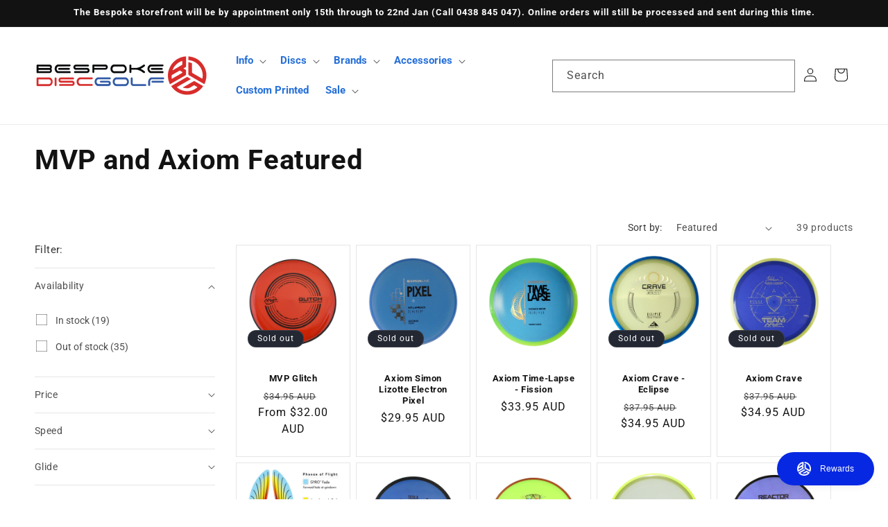

--- FILE ---
content_type: image/svg+xml
request_url: https://bespokediscgolf.com.au/cdn/shop/files/Sitelogoreverse.svg?v=1677153662&width=230
body_size: 1873
content:
<svg xmlns="http://www.w3.org/2000/svg" xmlns:xlink="http://www.w3.org/1999/xlink" id="Layer_1" x="0px" y="0px" viewBox="0 0 399 112" style="enable-background:new 0 0 399 112;" xml:space="preserve"><style type="text/css">	.st0{fill:#D62226;}	.st1{fill:#2D56A6;}	.st2{fill:#FFFFFF;}</style><g>	<g>		<path class="st0" d="M54.6,67.6c0,1.1-0.2,2.1-0.5,3.2s-0.8,2.1-1.5,2.9s-1.4,1.6-2.3,2.2c-0.9,0.6-1.9,0.9-3.1,1H21.9   c-0.6,0-1.1-0.2-1.4-0.6c-0.4-0.4-0.6-0.9-0.6-1.4V60.4c0-0.6,0.2-1.1,0.6-1.4c0.4-0.4,0.9-0.6,1.4-0.6h24.8   c1.2,0,2.3,0.3,3.3,0.8c1,0.6,1.8,1.3,2.5,2.2c0.7,0.9,1.2,1.9,1.6,3C54.5,65.5,54.6,66.6,54.6,67.6z M24,62.4v10.4h21.9   c1,0,1.8-0.2,2.4-0.5s1.1-0.8,1.5-1.3c0.3-0.5,0.6-1.1,0.7-1.7c0.1-0.6,0.2-1.2,0.2-1.7s-0.1-1.1-0.2-1.7   c-0.1-0.6-0.4-1.2-0.7-1.7c-0.4-0.5-0.8-0.9-1.5-1.3s-1.4-0.5-2.4-0.5L24,62.4L24,62.4z"></path>		<path class="st0" d="M62.4,76.3c-0.4,0.4-0.9,0.6-1.4,0.6s-1.1-0.2-1.4-0.6c-0.4-0.4-0.6-0.9-0.6-1.4V60.4c0-0.6,0.2-1.1,0.6-1.4   c0.4-0.4,0.9-0.6,1.4-0.6s1.1,0.2,1.4,0.6c0.4,0.4,0.6,0.9,0.6,1.4v14.5C63,75.5,62.8,75.9,62.4,76.3z"></path>		<path class="st0" d="M70.7,69.2c-0.7-0.3-1.3-0.7-1.8-1.2c-0.5-0.5-0.9-1.1-1.2-1.8c-0.3-0.7-0.4-1.4-0.4-2.2s0.1-1.5,0.4-2.2   c0.3-0.7,0.7-1.3,1.2-1.8c0.5-0.5,1.1-0.9,1.8-1.2c0.7-0.3,1.4-0.4,2.2-0.4h25.9c0.6,0,1.1,0.2,1.4,0.6s0.6,0.9,0.6,1.4   s-0.2,1.1-0.6,1.4c-0.4,0.4-0.9,0.6-1.4,0.6h-26c-0.4,0-0.8,0.2-1.1,0.4c-0.3,0.3-0.5,0.7-0.5,1.1c0,0.4,0.2,0.8,0.5,1.1   c0.3,0.3,0.7,0.5,1.1,0.5h23.6c0.8,0,1.5,0.1,2.2,0.4c0.7,0.3,1.3,0.7,1.8,1.2c0.5,0.5,0.9,1.1,1.2,1.8c0.3,0.7,0.4,1.4,0.4,2.2   s-0.1,1.5-0.4,2.2c-0.3,0.7-0.7,1.3-1.2,1.8c-0.5,0.5-1.1,0.9-1.8,1.2C98,76.8,97.2,77,96.4,77H70.6c-0.6,0-1.1-0.2-1.4-0.6   c-0.4-0.4-0.6-0.9-0.6-1.4c0-0.6,0.2-1.1,0.6-1.4c0.4-0.4,0.9-0.6,1.4-0.6h26c0.4,0,0.8-0.1,1.1-0.4s0.5-0.7,0.5-1.1   c0-0.4-0.2-0.8-0.5-1.1s-0.7-0.5-1.1-0.5H72.9C72.1,69.7,71.4,69.5,70.7,69.2z"></path>		<path class="st0" d="M106.4,67.6c0-1.1,0.2-2.2,0.5-3.3c0.4-1.1,0.9-2.1,1.6-3c0.7-0.9,1.5-1.6,2.5-2.2c1-0.6,2.1-0.8,3.3-0.8   h24.9c0.6,0,1.1,0.2,1.4,0.6s0.6,0.9,0.6,1.4s-0.2,1.1-0.6,1.4c-0.4,0.4-0.9,0.6-1.4,0.6h-23.9c-1,0-1.8,0.2-2.4,0.5   c-0.6,0.4-1.1,0.8-1.4,1.3s-0.6,1.1-0.7,1.7c-0.1,0.6-0.2,1.2-0.2,1.7s0.1,1.1,0.2,1.7c0.1,0.6,0.4,1.2,0.7,1.7s0.8,0.9,1.4,1.3   s1.4,0.5,2.4,0.5h23.9c0.6,0,1.1,0.2,1.4,0.6c0.4,0.4,0.6,0.9,0.6,1.4c0,0.6-0.2,1.1-0.6,1.4c-0.4,0.4-0.9,0.6-1.4,0.6h-25.3   c-1.2,0-2.2-0.3-3.1-0.9s-1.7-1.3-2.3-2.2c-0.6-0.9-1.1-1.9-1.5-3C106.6,69.8,106.4,68.7,106.4,67.6z"></path>		<path class="st1" d="M156.6,67.6c0-0.6,0.2-1.1,0.6-1.4c0.4-0.4,0.9-0.6,1.4-0.6H175c0.7,0,1.4,0.1,2,0.4c0.6,0.3,1.2,0.6,1.6,1.1   s0.8,1,1.1,1.7s0.4,1.3,0.4,2v0.9c0,0.7-0.1,1.4-0.4,2c-0.3,0.6-0.6,1.2-1.1,1.7s-1,0.8-1.6,1.1c-0.6,0.3-1.3,0.4-2,0.4h-22.2   c-1.2,0-2.2-0.3-3.1-0.9s-1.7-1.3-2.3-2.2c-0.6-0.9-1.1-1.9-1.5-3s-0.5-2.2-0.5-3.2c0-1.1,0.2-2.2,0.5-3.3c0.4-1.1,0.9-2.1,1.6-3   c0.7-0.9,1.5-1.6,2.5-2.2c1-0.6,2.1-0.8,3.3-0.8h24.9c0.6,0,1.1,0.2,1.4,0.6s0.6,0.9,0.6,1.4s-0.2,1.1-0.6,1.4   c-0.4,0.4-0.9,0.6-1.4,0.6h-23.9c-1,0-1.8,0.2-2.4,0.5c-0.6,0.4-1.1,0.8-1.4,1.3s-0.6,1.1-0.7,1.7c-0.1,0.6-0.2,1.2-0.2,1.7   s0.1,1.1,0.2,1.7c0.1,0.6,0.4,1.2,0.7,1.7c0.4,0.5,0.8,0.9,1.4,1.3s1.4,0.5,2.4,0.5h20.7c0.3,0,0.6-0.2,0.9-0.5s0.4-0.7,0.4-1.1   c0-0.4-0.1-0.8-0.4-1.1s-0.6-0.5-1-0.5h-16.1c-0.6,0-1.1-0.2-1.4-0.6C156.8,68.7,156.6,68.2,156.6,67.6z"></path>		<path class="st1" d="M219.1,67.6c0,1.1-0.2,2.2-0.5,3.3c-0.4,1.1-0.9,2.1-1.6,3c-0.7,0.9-1.5,1.6-2.5,2.2c-1,0.6-2.1,0.9-3.3,0.9   h-19.4c-1.2-0.1-2.2-0.4-3.1-1s-1.7-1.3-2.3-2.2c-0.6-0.9-1.1-1.9-1.5-2.9s-0.5-2.1-0.5-3.2c0-1.1,0.2-2.2,0.5-3.3   c0.4-1.1,0.9-2.1,1.6-3c0.7-0.9,1.5-1.6,2.5-2.2c1-0.6,2.1-0.8,3.3-0.8h19.4c1.2,0.1,2.2,0.4,3.1,1c0.9,0.6,1.7,1.3,2.3,2.2   s1.1,1.9,1.5,2.9S219.1,66.6,219.1,67.6z M212.7,72.3c0.6-0.4,1.1-0.8,1.5-1.3c0.4-0.5,0.6-1.1,0.7-1.7c0.1-0.6,0.2-1.2,0.2-1.7   s-0.1-1.1-0.2-1.7c-0.1-0.6-0.4-1.2-0.7-1.7c-0.4-0.5-0.9-0.9-1.5-1.3c-0.6-0.4-1.4-0.5-2.4-0.5h-17.2c-1,0-1.8,0.2-2.4,0.5   c-0.6,0.4-1.1,0.8-1.4,1.3s-0.6,1.1-0.7,1.7c-0.1,0.6-0.2,1.2-0.2,1.7s0.1,1.1,0.2,1.7c0.1,0.6,0.4,1.2,0.7,1.7s0.8,0.9,1.4,1.3   c0.6,0.4,1.4,0.5,2.4,0.5h17.2C211.3,72.8,212.1,72.7,212.7,72.3z"></path>		<path class="st1" d="M226.9,76.5c-0.7-0.3-1.3-0.7-1.9-1.2c-0.5-0.5-0.9-1.1-1.3-1.8c-0.3-0.7-0.5-1.4-0.5-2.2V60.4   c0-0.6,0.2-1.1,0.6-1.4c0.4-0.4,0.9-0.6,1.5-0.6c0.5,0,1,0.2,1.4,0.6s0.6,0.9,0.6,1.4v10.9c0,0.4,0.2,0.8,0.5,1.1s0.7,0.5,1.1,0.5   h25.6c0.6,0,1,0.2,1.5,0.6c0.4,0.4,0.6,0.9,0.6,1.4c0,0.6-0.2,1.1-0.6,1.4s-0.9,0.6-1.5,0.6h-25.4   C228.4,76.9,227.6,76.8,226.9,76.5z"></path>		<path class="st1" d="M261.5,64.4c0.4-1.1,0.9-2.1,1.6-3c0.7-0.9,1.5-1.6,2.5-2.2c1-0.6,2.1-0.8,3.3-0.8h24.4c0.6,0,1,0.2,1.5,0.6   c0.4,0.4,0.6,0.9,0.6,1.4s-0.2,1.1-0.6,1.4c-0.4,0.4-0.9,0.6-1.5,0.6h-23.5c-0.9,0-1.7,0.2-2.3,0.5c-0.6,0.3-1.1,0.7-1.4,1.2   s-0.6,1-0.7,1.6c-0.1,0.6-0.2,1.1-0.2,1.6v7.5c0,0.6-0.2,1.1-0.6,1.4S263.6,77,263,77s-1-0.2-1.5-0.6c-0.4-0.4-0.6-0.9-0.6-1.4   v-7.2C261,66.6,261.1,65.5,261.5,64.4z M293.7,66.2c0.4,0.4,0.6,0.9,0.6,1.4s-0.2,1.1-0.6,1.4s-0.9,0.6-1.5,0.6h-22.1   c-0.6,0-1-0.2-1.5-0.6c-0.4-0.4-0.6-0.9-0.6-1.4s0.2-1.1,0.6-1.4s0.9-0.6,1.5-0.6h22.1C292.8,65.6,293.3,65.8,293.7,66.2z"></path>	</g></g><g>	<g>		<path class="st2" d="M20.5,48.6c-0.4-0.4-0.6-0.9-0.6-1.4V32.6c0-0.6,0.2-1.1,0.6-1.4c0.4-0.4,0.9-0.6,1.4-0.6h25.5   c0.8,0,1.5,0.2,2.2,0.4c0.7,0.3,1.3,0.7,1.8,1.2c0.5,0.5,0.9,1.1,1.2,1.8c0.3,0.7,0.4,1.4,0.4,2.2c0,0.7-0.1,1.4-0.4,2   s-0.6,1.2-1,1.6c0.4,0.5,0.7,1,1,1.6s0.4,1.3,0.4,1.9c0,0.8-0.2,1.5-0.4,2.2c-0.3,0.7-0.7,1.3-1.2,1.8s-1.1,0.9-1.8,1.2   c-0.7,0.3-1.4,0.4-2.2,0.4H21.9C21.4,49.2,20.9,49,20.5,48.6z M24,34.7v3.2h23.7c0.4,0,0.8-0.1,1.1-0.4c0.3-0.3,0.5-0.7,0.5-1.1   c0-0.4-0.2-0.8-0.5-1.1c-0.3-0.3-0.7-0.5-1.1-0.5L24,34.7L24,34.7z M24,45.1h23.7c0.4,0,0.8-0.2,1.1-0.5c0.3-0.3,0.5-0.7,0.5-1.1   c0-0.4-0.2-0.8-0.5-1.1c-0.3-0.3-0.7-0.4-1.1-0.4H24V45.1z"></path>		<path class="st2" d="M68,34.7c-1,0-1.8,0.2-2.4,0.5c-0.6,0.4-1.1,0.8-1.4,1.3s-0.6,1.1-0.7,1.7c-0.1,0.6-0.2,1.2-0.2,1.7   s0.1,1.1,0.2,1.7s0.4,1.2,0.7,1.7c0.4,0.5,0.8,0.9,1.4,1.3s1.4,0.5,2.4,0.5h23.5c0.6,0,1.1,0.2,1.4,0.6s0.6,0.9,0.6,1.4   s-0.2,1.1-0.6,1.4c-0.4,0.4-0.9,0.6-1.4,0.6H66.6c-1.2,0-2.2-0.3-3.1-0.8s-1.7-1.3-2.3-2.2c-0.6-0.9-1.1-1.9-1.5-3   c-0.3-1.1-0.5-2.2-0.5-3.2c0-1.1,0.2-2.2,0.5-3.3c0.3-1.1,0.9-2.1,1.6-3c0.7-0.9,1.5-1.6,2.5-2.2c1-0.6,2.1-0.8,3.3-0.8h24.4   c0.6,0,1.1,0.2,1.4,0.6s0.6,0.9,0.6,1.4s-0.2,1.1-0.6,1.4c-0.4,0.4-0.9,0.6-1.4,0.6L68,34.7L68,34.7z M91.1,38.4   c0.4,0.4,0.6,0.9,0.6,1.4s-0.2,1.1-0.6,1.4c-0.4,0.4-0.9,0.6-1.4,0.6H68.5c-0.6,0-1.1-0.2-1.4-0.6s-0.6-0.9-0.6-1.4   s0.2-1.1,0.6-1.4c0.4-0.4,0.9-0.6,1.4-0.6h21.2C90.2,37.8,90.7,38,91.1,38.4z"></path>		<path class="st2" d="M102.9,41.5c-0.7-0.3-1.3-0.7-1.8-1.2s-0.9-1.1-1.2-1.8c-0.3-0.7-0.4-1.4-0.4-2.2s0.1-1.5,0.4-2.2   c0.3-0.7,0.7-1.3,1.2-1.8c0.5-0.5,1.1-0.9,1.8-1.2c0.7-0.3,1.4-0.4,2.2-0.4H131c0.6,0,1.1,0.2,1.4,0.6s0.6,0.9,0.6,1.4   s-0.2,1.1-0.6,1.4c-0.4,0.4-0.9,0.6-1.4,0.6h-26c-0.4,0-0.8,0.2-1.1,0.4c-0.3,0.3-0.5,0.7-0.5,1.1c0,0.4,0.2,0.8,0.5,1.1   s0.7,0.5,1.1,0.5h23.6c0.8,0,1.5,0.2,2.2,0.4c0.7,0.3,1.3,0.7,1.8,1.2s0.9,1.1,1.2,1.8c0.3,0.7,0.4,1.4,0.4,2.2   c0,0.8-0.1,1.5-0.4,2.2c-0.3,0.7-0.7,1.3-1.2,1.8c-0.5,0.5-1.1,0.9-1.8,1.2c-0.7,0.3-1.4,0.4-2.2,0.4h-25.8   c-0.6,0-1.1-0.2-1.4-0.6s-0.6-0.9-0.6-1.4s0.2-1.1,0.6-1.4c0.4-0.4,0.9-0.6,1.4-0.6h26c0.4,0,0.8-0.2,1.1-0.4   c0.3-0.3,0.5-0.7,0.5-1.1c0-0.4-0.2-0.8-0.5-1.2c-0.3-0.3-0.7-0.5-1.1-0.5h-23.6C104.4,41.9,103.6,41.8,102.9,41.5z"></path>		<path class="st2" d="M167.9,30.6c0.8,0,1.5,0.2,2.2,0.4c0.7,0.3,1.3,0.7,1.8,1.2c0.5,0.5,0.9,1.1,1.2,1.8s0.4,1.4,0.4,2.2   s-0.1,1.5-0.4,2.2c-0.3,0.7-0.7,1.3-1.2,1.8s-1.1,0.9-1.8,1.2c-0.7,0.3-1.4,0.4-2.2,0.4h-23.5v5.2c0,0.6-0.2,1.1-0.6,1.4   c-0.4,0.4-0.9,0.6-1.4,0.6c-0.6,0-1.1-0.2-1.4-0.6s-0.6-0.9-0.6-1.4V32.6c0-0.6,0.2-1.1,0.6-1.4c0.4-0.4,0.9-0.6,1.4-0.6H167.9z    M144.4,34.7v3.2h23.7c0.4,0,0.8-0.2,1.1-0.4c0.3-0.3,0.5-0.7,0.5-1.1c0-0.4-0.2-0.8-0.5-1.1s-0.7-0.5-1.1-0.5L144.4,34.7   L144.4,34.7z"></path>		<path class="st2" d="M214.3,39.9c0,1.1-0.2,2.2-0.5,3.3c-0.4,1.1-0.9,2.1-1.6,3c-0.7,0.9-1.5,1.6-2.5,2.2c-1,0.6-2.1,0.8-3.3,0.8   H187c-1.2-0.1-2.2-0.4-3.1-1s-1.7-1.3-2.3-2.2c-0.6-0.9-1.1-1.9-1.5-2.9s-0.5-2.2-0.5-3.2c0-1.1,0.2-2.2,0.5-3.3   c0.4-1.1,0.9-2.1,1.6-3c0.7-0.9,1.5-1.6,2.5-2.2c1-0.6,2.1-0.8,3.3-0.8h19.4c1.2,0.1,2.2,0.4,3.1,1c0.9,0.6,1.7,1.3,2.3,2.2   c0.6,0.9,1.1,1.9,1.5,2.9C214.1,37.8,214.3,38.8,214.3,39.9z M208,44.6c0.6-0.3,1.1-0.8,1.5-1.3c0.4-0.5,0.6-1.1,0.7-1.7   c0.1-0.6,0.2-1.2,0.2-1.7s-0.1-1.1-0.2-1.7s-0.4-1.2-0.7-1.7c-0.4-0.5-0.9-0.9-1.5-1.3c-0.6-0.3-1.4-0.5-2.4-0.5h-17.2   c-1,0-1.8,0.2-2.4,0.5c-0.6,0.4-1.1,0.8-1.4,1.3s-0.6,1.1-0.7,1.7c-0.1,0.6-0.2,1.2-0.2,1.7s0.1,1.1,0.2,1.7s0.4,1.2,0.7,1.7   s0.8,0.9,1.4,1.3s1.4,0.5,2.4,0.5h17.2C206.5,45.1,207.3,44.9,208,44.6z"></path>		<path class="st2" d="M224.3,37.8h9.9c1.5,0,2.9-0.2,4.4-0.6c1.4-0.4,2.8-0.9,4.2-1.5s2.6-1.3,3.9-2.1s2.4-1.6,3.6-2.4   c0.5-0.4,1-0.6,1.5-0.6c0.6,0,1,0.2,1.5,0.6c0.4,0.4,0.6,0.9,0.6,1.4c0,0.4-0.1,0.8-0.3,1c-0.2,0.3-0.5,0.6-0.8,0.8   c-0.7,0.6-1.5,1.1-2.1,1.6s-1.4,1-2,1.4c-0.7,0.4-1.4,0.8-2.1,1.2c-0.7,0.4-1.5,0.8-2.3,1.2c0.8,0.4,1.6,0.8,2.3,1.2   c0.7,0.4,1.4,0.8,2.1,1.2s1.4,0.9,2,1.4c0.7,0.5,1.4,1,2.1,1.6c0.3,0.2,0.6,0.5,0.8,0.8s0.3,0.7,0.3,1c0,0.6-0.2,1.1-0.6,1.4   c-0.4,0.4-0.9,0.6-1.5,0.6c-0.5,0-1-0.2-1.5-0.6c-1.2-0.8-2.4-1.7-3.6-2.5c-1.2-0.8-2.5-1.5-3.9-2.1c-1.3-0.6-2.7-1.1-4.1-1.5   c-1.4-0.4-2.9-0.6-4.4-0.6h-9.9v5.2c0,0.6-0.2,1.1-0.6,1.4c-0.4,0.4-0.9,0.6-1.4,0.6c-0.6,0-1-0.2-1.5-0.6   c-0.4-0.4-0.6-0.9-0.6-1.4V32.6c0-0.6,0.2-1.1,0.6-1.4c0.4-0.4,0.9-0.6,1.4-0.6c0.6,0,1,0.2,1.5,0.6c0.4,0.4,0.6,0.9,0.6,1.4   L224.3,37.8L224.3,37.8z"></path>		<path class="st2" d="M268.3,34.7c-1,0-1.8,0.2-2.4,0.5c-0.6,0.4-1.1,0.8-1.5,1.3c-0.4,0.5-0.6,1.1-0.7,1.7   c-0.1,0.6-0.2,1.2-0.2,1.7s0.1,1.1,0.2,1.7s0.4,1.2,0.7,1.7c0.4,0.5,0.8,0.9,1.5,1.3c0.6,0.4,1.4,0.5,2.4,0.5h23.5   c0.6,0,1,0.2,1.5,0.6c0.4,0.4,0.6,0.9,0.6,1.4s-0.2,1.1-0.6,1.4c-0.4,0.4-0.9,0.6-1.5,0.6H267c-1.2,0-2.2-0.3-3.1-0.8   c-0.9-0.6-1.7-1.3-2.3-2.2c-0.6-0.9-1.1-1.9-1.5-3s-0.5-2.2-0.5-3.2c0-1.1,0.2-2.2,0.5-3.3c0.4-1.1,0.9-2.1,1.6-3   c0.7-0.9,1.5-1.6,2.5-2.2c1-0.6,2.1-0.8,3.3-0.8h24.4c0.6,0,1,0.2,1.5,0.6c0.4,0.4,0.6,0.9,0.6,1.4s-0.2,1.1-0.6,1.4   c-0.4,0.4-0.9,0.6-1.5,0.6L268.3,34.7L268.3,34.7z M291.5,38.4c0.4,0.4,0.6,0.9,0.6,1.4s-0.2,1.1-0.6,1.4   c-0.4,0.4-0.9,0.6-1.5,0.6h-21.2c-0.6,0-1-0.2-1.5-0.6c-0.4-0.4-0.6-0.9-0.6-1.4s0.2-1.1,0.6-1.4c0.4-0.4,0.9-0.6,1.5-0.6H290   C290.6,37.8,291.1,38,291.5,38.4z"></path>	</g></g><g id="DAcEnv.tif_3_">	<g>		<g>			<path class="st0" d="M342.5,13.1c0,3.4-0.1,17.3-0.1,21c0,1-0.3,1.6-1.2,2.1c-1.5,0.8-2.9,1.7-4.6,2.7c1.6,0.9,2.9,1.8,4.4,2.5    c1,0.5,1.4,1.1,1.4,2.3c-0.1,2.7,0,5.4-0.1,8.1c0,0.6-0.5,1.5-1,1.8c-10.9,6.4-33.1,19.1-33.6,19.3c-5.6-12.2-5.9-24.3-0.1-36.4    C314.7,21.4,329.5,13.5,342.5,13.1z M311.9,61.5c0,0,14.7-8.5,21.9-12.6c1.2-0.7,1.2-1.9,0-2.7c-1.3-0.8-2.7-1.6-4.1-2.3    c-0.5-0.2-1.3-0.3-1.7,0c-5.3,3-10.5,6.1-15.8,9.2c-0.4,0.2-0.8,0.8-0.8,1.2C311.1,56.2,311.4,59,311.9,61.5z M313.3,43.2    c0.2,0,13.9-8,20.5-11.9c0.4-0.2,0.7-0.7,0.7-1.1c0.1-2.5,0-5.1,0-7.6C325.6,24.6,315.3,34.4,313.3,43.2z"></path>			<path class="st0" d="M352.7,61.9c-10.2,5.9-20.1,11.6-30.1,17.4c10.5,10.6,31.1,12.5,44.7,0.1c-2.4-1.4-4.5-2.6-6.9-3.9    c-0.4-0.3-1,0.1-1.3,0.3c-2.2,1.2-6.5,3.8-6.4,3.8c-4.5,2.7-7.7,2.4-11.8,1.9c-1.5-0.2-3.3-0.7-5.3-1.1    c0.9-0.6,16.2-9.4,23.4-13.5c0.5-0.3,1.4-0.4,1.9-0.2c6,3.4,18.2,10.5,18.6,10.7c-8.5,11.8-19.8,18.2-34.3,18.4    c-16,0.2-28.8-9-34.6-18.6c3.9-2.2,7.7-4.5,11.6-6.7c7.1-4.1,14.3-8.2,21.4-12.4c1-0.6,1.8-0.6,2.8,0    C348.3,59.4,350.4,60.5,352.7,61.9z"></path>			<path class="st0" d="M382.1,72.9c-4-2.3-25.9-15-33.2-19.2c-0.8-0.4-1.4-0.9-1.4-2c0-8.2,0-26.3,0-26.3c2.4,0.6,4.4,1.2,6.7,1.8    c1,0.3,1,1.2,1,1.8c0,6,0,12,0.1,18c0,0.7,0.4,1.6,1,1.9c6.9,4.1,21.1,12.2,21.5,12.3c1.9-9.9,0-19-6-27    c-6-8.1-14.2-12.4-24.2-13.4c0-2.6,0-5.1,0-7.8c14,1.3,25,7.6,32.4,19.4C388,45.3,388.3,58.8,382.1,72.9z"></path>		</g>	</g></g></svg>